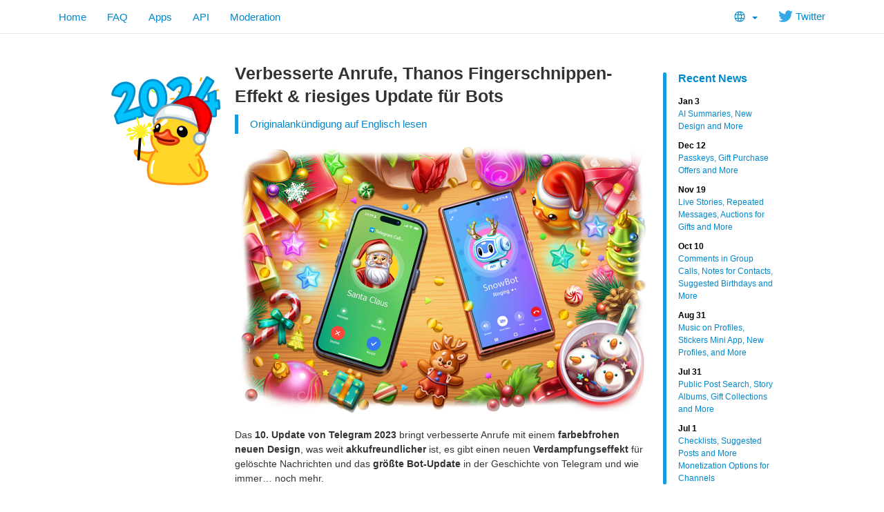

--- FILE ---
content_type: text/html; charset=utf-8
request_url: https://www.telegram.dog/blog/calls-and-bots/de
body_size: 6172
content:
<!DOCTYPE html>
<html class="">
  <head>
    <meta charset="utf-8">
    <title>Verbesserte Anrufe, Thanos Fingerschnippen-Effekt &amp; riesiges Update für Bots</title>
    <meta name="viewport" content="width=device-width, initial-scale=1.0">
    <meta property="og:title" content="Verbesserte Anrufe, Thanos Fingerschnippen-Effekt &amp; riesiges Update für Bots">
    <meta property="og:image" content="https://telegram.org/file/400780400149/1/BSY3rQYfUhs.332063/6b257c0dc671d7be2c">
    <meta property="og:site_name" content="Telegram">
    <meta property="og:description" content="Das 10. Update von Telegram 2023 bringt verbesserte Anrufe mit einem farbebfrohen neuen Design, was weit akkufreundlicher ist, es gibt einen neuen Verdampfungseffekt für gelöschte Nachrichten und das größte Bot-Update in der Geschichte von Telegram und wie immer... noch viel mehr.">
    
    <meta property="article:published_time" content="2023-12-31T11:33:53+00:00"><meta name="twitter:card" content="summary_large_image" /><meta name="twitter:image" content="https://telegram.org/file/400780400149/1/BSY3rQYfUhs.332063/6b257c0dc671d7be2c" />
    <meta property="fb:app_id" content="254098051407226">
    <meta property="vk:app_id" content="3782569">
    <meta name="apple-itunes-app" content="app-id=686449807">
    <meta name="telegram:channel" content="@telegram">
    <link rel="canonical" href="https://www.telegram.dog/blog/calls-and-bots/de" />
    <link rel="icon" type="image/svg+xml" href="/img/website_icon.svg?4">
<link rel="apple-touch-icon" sizes="180x180" href="/img/apple-touch-icon.png">
<link rel="icon" type="image/png" sizes="32x32" href="/img/favicon-32x32.png">
<link rel="icon" type="image/png" sizes="16x16" href="/img/favicon-16x16.png">
<link rel="alternate icon" href="/img/favicon.ico" type="image/x-icon" />
    <link href="/css/bootstrap.min.css?3" rel="stylesheet">
    
    <link href="/css/telegram.css?249" rel="stylesheet" media="screen">
  </head>
  <body class="preload">
    <div id="fb-root"></div>
    <div class="tl_page_wrap">
      <div class="tl_page_head navbar navbar-static-top navbar navbar-tg">
        <div class="navbar-inner">
          <div class="container clearfix">
            <ul class="nav navbar-nav navbar-right"><li class="dropdown top_lang_select"><a class="dropdown-toggle" onclick="return dropdownClick(this, event)" href="#"><i class="dev_top_lang_icon"></i> <b class="minicaret"></b></a>
<ul class="dropdown-menu"><li class=""><a href="?setln=en">English</a></li><li class="long "><a href="?setln=id">Bahasa Indonesia</a></li><li class="long "><a href="?setln=ms">Bahasa Melayu</a></li><li class=""><a href="?setln=de">Deutsch</a></li><li class=""><a href="?setln=es">Español</a></li><li class=""><a href="?setln=fr">Français</a></li><li class=""><a href="?setln=it">Italiano</a></li><li class=""><a href="?setln=nl">Nederlands</a></li><li class=""><a href="?setln=uz">O‘zbek</a></li><li class=""><a href="?setln=pl">Polski</a></li><li class="long "><a href="?setln=pt-br">Português (Brasil)</a></li><li class=""><a href="?setln=tr">Türkçe</a></li><li class=""><a href="?setln=be">Беларуская</a></li><li class=""><a href="?setln=ru">Русский</a></li><li class=""><a href="?setln=uk">Українська</a></li><li class=""><a href="?setln=kk">Қазақша</a></li><li class=""><a href="?setln=ar">العربية</a></li><li class=""><a href="?setln=fa">فارسی</a></li><li class=""><a href="?setln=ko">한국어</a></li></ul></li><li class="navbar-twitter hidden-xs"><a href="https://twitter.com/telegram" target="_blank" data-track="Follow/Twitter" onclick="trackDlClick(this, event)"><i class="icon icon-twitter"></i> Twitter</a></li></ul>
<ul class="nav navbar-nav">
  <li class=""><a href="/">Home</a></li>
  <li class=""><a href="/faq">FAQ</a></li>
  <li class=""><a href="/apps">Apps</a></li>
  <li class="hidden-xs "><a href="//core.telegram.org/api">API</a></li>
  <li class="hidden-xs "><a href="/moderation">Moderation</a></li>
</ul>
          </div>
        </div>
      </div>
      <div class="container clearfix tl_page_container ">
        <div class="tl_page">
          <div class="tl_contest_page_wrap">
	<div class="tl_blog_side_blog"><div class="side_blog_wrap">
  <div class="side_blog">
    <a href="/blog" class="side_blog_header">Recent News</a>
    <div class="side_blog_entries">
      <a href="/blog/new-design-ai-summaries" class="side_blog_entry">
  <div class="side_blog_date">Jan 3</div>
  <div class="side_blog_title">AI Summaries, New Design and More</div>
</a><a href="/blog/passkeys-and-gift-offers" class="side_blog_entry">
  <div class="side_blog_date">Dec 12</div>
  <div class="side_blog_title">Passkeys, Gift Purchase Offers and More</div>
</a><a href="/blog/live-stories-gift-auctions" class="side_blog_entry">
  <div class="side_blog_date">Nov 19</div>
  <div class="side_blog_title">Live Stories, Repeated Messages, Auctions for Gifts and More</div>
</a><a href="/blog/comments-in-video-chats-threads-for-bots" class="side_blog_entry">
  <div class="side_blog_date">Oct 10</div>
  <div class="side_blog_title">Comments in Group Calls, Notes for Contacts, Suggested Birthdays and More</div>
</a><a href="/blog/profile-music-gift-themes" class="side_blog_entry">
  <div class="side_blog_date">Aug 31</div>
  <div class="side_blog_title">Music on Profiles, Stickers Mini App, New Profiles, and More</div>
</a><a href="/blog/post-search-story-albums-and-more" class="side_blog_entry">
  <div class="side_blog_date">Jul 31</div>
  <div class="side_blog_title">Public Post Search, Story Albums, Gift Collections and More</div>
</a><a href="/blog/checklists-suggested-posts" class="side_blog_entry">
  <div class="side_blog_date">Jul 1</div>
  <div class="side_blog_title">Checklists, Suggested Posts and More Monetization Options for Channels</div>
</a>
    </div>
  </div>
</div></div>
  <div id="dev_page_content_wrap" class=" ">
  <div class="dev_page_bread_crumbs"></div>
  <h1 id="dev_page_title">Verbesserte Anrufe, Thanos Fingerschnippen-Effekt &amp; riesiges Update für Bots</h1>
  <blockquote class="blog_lang_original"><a href="/blog/calls-and-bots?ln=r">Originalankündigung auf Englisch lesen</a></blockquote>
  <div id="dev_page_content"><div class="blog_side_image_wrap">
    <picture class="dev_page_tgsticker blog_side_image js-tgsticker_image" style="width:160px;"><div style="padding-top:100%"></div><source type="application/x-tgsticker" srcset="/file/400780400423/1/iyD040gndqE.20141/d4e9b606d8e68fe101"><img src="/file/400780400423/2/vnpioab1528.35540.png/bfe06a4cf2afa58631" /></picture>
</div>


<div class="blog_wide_image">
    <a href="/file/400780400221/2/oOLhqtR2vyI.604178/ca43915c59507e5b7e" target="_blank"><img src="/file/400780400149/1/BSY3rQYfUhs.332063/6b257c0dc671d7be2c" srcset="/file/400780400221/2/oOLhqtR2vyI.604178/ca43915c59507e5b7e" title="" alt="Verbesserte Anrufe, Thanos Fingerschnippen-Effekt und riesiges Update für Bots"/></a>
</div>

<p>Das <strong>10. Update von Telegram 2023</strong> bringt verbesserte Anrufe mit einem <strong>farbebfrohen neuen Design</strong>, was weit <strong>akkufreundlicher</strong> ist, es gibt einen neuen <strong>Verdampfungseffekt</strong> für gelöschte Nachrichten und das <strong>größte Bot-Update</strong> in der Geschichte von Telegram und wie immer… noch mehr.</p>
<h4><a class="anchor" name="verbesserte-anrufe" href="#verbesserte-anrufe"><i class="anchor-icon"></i></a>Verbesserte Anrufe</h4>
<p>Mit Telegram-Anrufen können Nutzer <strong>sprechen</strong>, ihre <strong>Kamera</strong> einschalten oder ihren Bildschirm <strong>teilen</strong> und das alles an einem Ort, verfügbar auf <a href="https://telegram.org/apps">jeder Plattform</a> und geschützt durch <strong>Ende-zu-Ende-Verschlüsselung</strong>.</p>
<p>In diesem Update wurde Anrufe <strong>komplett überarbeitet</strong>, es gibt <strong>neue Animationen</strong> und <strong>schöne Hintergründe</strong>, die sich <strong>dynamisch verändern</strong>, wenn es klingelt, wenn der Anruf aktiv ist oder beendet wird. All diese Änderungen benötigen <strong>weniger Rechenleistung</strong> als zuvor und führen zu einer <strong>verlängerten Akkulaufzeit</strong> und <strong>verbesserten Leistung</strong> vor allem bei älteren Geräten.</p>
<div class="blog_video_player_wrap" style="max-width: 600px; margin: 20px auto 20px;">
 <video class="blog_video_player tl_blog_vid_autoplay" onclick="videoTogglePlay(this)" autoplay loop controls muted poster="/file/400780400244/2/t6nihvD2gGk.114730/29d0161a45c128a1e6" style="max-width: 600px;" title="TITLE" alt="Verbesserte Anrufe">
  <source src="/file/400780400886/2/n4KX9xp-vS4.7971796.mp4/d315a20335d37bfdeb" type="video/mp4">
 </video>
</div>

<p>Außerdem haben wir Hunderte von Fehlern und Darstellungsprobleme behoben und die <strong>Anrufqualität</strong> verbessert. Weitere Verbesserungen der <strong>Verbindung</strong> und der <strong>Sprachqualität</strong> sind für 2024 geplant.</p>
<h4><a class="anchor" name="thanos-fingerschnippen-effekt-beim-loschen-von-nachrichten" href="#thanos-fingerschnippen-effekt-beim-loschen-von-nachrichten"><i class="anchor-icon"></i></a>Thanos Fingerschnippen-Effekt beim Löschen von Nachrichten</h4>
<p>Letzten Monat haben wir auf iOS mit einer <strong>Verdampfungsanimation</strong> experimentiert, die <a href="https://telegram.org/blog/similar-channels/de#thanos-fingerschnippen-effekte-bei-ios">automatisch gelöschte Nachrichten</a>. </p>
<p>Diese beeindruckende (und energiesparende) Animation ist bei <strong>iOS und Android</strong> verfügbar und wird abgespielt, wenn du <strong>eine Nachricht löschst</strong>.</p>
<div class="blog_video_player_wrap" style="max-width: 600px; margin: 20px auto 20px;">
 <video class="blog_video_player tl_blog_vid_autoplay" onclick="videoTogglePlay(this)" autoplay loop controls muted poster="/file/400780400914/1/SOn0MiHVYBU.62346/ef8f4fc443f041866a" style="max-width: 600px;" title="Thanos Fingerschnippen-Effekt für gelöschte Nachrichten" alt="Thanos Fingerschnippen-Effekt für gelöschte Nachrichten">
  <source src="/file/400780400432/2/3tPayy5sX3s.5461974.mp4/c71925c6d44c5f8ebd" type="video/mp4">
 </video>
</div>


<h4><a class="anchor" name="episches-bot-update-reaktionen-und-vieles-mehr" href="#episches-bot-update-reaktionen-und-vieles-mehr"><i class="anchor-icon"></i></a>Episches Bot-Update: Reaktionen und vieles mehr</h4>
<p>Mit der <strong>kostenlosen Bot-Plattform</strong> von Telegram können Entwickler jede Art von Dienst in das Telegram-Ökosystem integrieren. Von einfachen Chatbots bis hin zu leistungsstarken <a href="https://core.telegram.org/bots/webapps">Mini-Apps</a>, die jede Webseite ersetzen können.</p>
<p>Wir beenden dieses Jahr mit dem <a href="https://core.telegram.org/bots/api-changelog#december-29-2023">größten Update</a> der Bot-Plattform in der Geschichte von Telegram ab. Neben Dutzenden von neuen Funktionen können Bots jetzt <strong>auf Nachrichten reagieren</strong> und <strong>Reaktionen</strong>, <strong>Zitate</strong> und <strong>Links</strong> verwalten sowie Antworten <strong>an andere Chats</strong> oder Gruppenthemen senden.</p>
<div class="blog_video_player_wrap" style="max-width: 600px; margin: 20px auto 20px;">
 <video class="blog_video_player tl_blog_vid_autoplay" onclick="videoTogglePlay(this)" autoplay loop controls muted poster="/file/400780400091/2/X0rnQi14TnE.49641/568c4848bb7c36d53c" style="max-width: 600px;" title="" alt="Episches Bot-Update: Reaktionen und viel mehr">
  <source src="/file/400780400519/1/FJ7DhuYI6ts.1542364.mp4/ec924c13c0e2e8d1ab" type="video/mp4">
 </video>
</div>

<p>Mit dem neuen Update wissen die Bots auch über die Ergebnisse von <a href="https://telegram.org/blog/giveaways/de">Verlosungen</a> Bescheid und darüber, ob ein Nutzer Kanäle <a href="https://telegram.org/faq_premium#q-how-do-i-get-boosts">verbessert</a>, in denen er Admin ist.</p>
<blockquote>
<p>Entwickler können alle Änderungen an der Bot-Plattform in diesen <a href="https://core.telegram.org/bots/api-changelog#december-30-2023">epischen Versionsänderngen</a> nachlesen.</p>
</blockquote>
<p>Wenn du dich für die Erstellung von Bots und Mini-Apps interessierst, schau dir unseren <a href="https://core.telegram.org/bots">Bot Guide</a> an, in dem du zusätzliche Informationen und sogar eine <a href="https://core.telegram.org/bots/tutorial">Schritt-für-Schritt-Anleitung</a> findest.</p>
<!--
### Wie man dieses Update bekommt

**Android** Nutzer können die neue Version mit diesen Funktionen von [Google Play](https://telegram.org/dl/android) oder [direkt von Telegram](https://telegram.org/android) erhalten. Wenn du iOS verwendest, musst du warten, bis Apple die Überprüfung des Updates abgeschlossen hat.
-->

<p>Dieses Update enthält weitere neue Funktionen, aber wir werden dir erst im Januar davon erzählen. In der Zwischenzeit kannst du deine Freunde anrufen, um ihnen einen guten Rutsch zu wünschen oder einen Bot erstellen, der das für dich erledigt.</p>
<p>Wir sehen uns dann im neuen Jahr.</p>
<div><br></div>

<p><em>31. Dezember 2023<br>Das Telegram Team</em></p>
<!--
###Square Video, 600x600

<div class="blog_video_player_wrap" style="max-width: 600px; margin: 20px auto 20px;">
 <video class="blog_video_player tl_blog_vid_autoplay" onclick="videoTogglePlay(this)" autoplay loop controls muted poster="PHOTO" style="max-width: 600px;" title="TITLE" alt="TITLE">
  <source src="VIDEO" type="video/mp4">
 </video>
</div>

###Image, 600x600

<div class="blog_image_wrap blog_wide_image_wrap">
  <a href="LARGE" target="_blank"><img src="SMALL" title="TITLE" alt="TITLE" srcset="LARGE , 2x" /></a>
</div>
--></div>
  
</div>
  <div class="tl_main_share clearfix">
    <a href="https://t.me/share/url?url=https%3A%2F%2Ftelegram.org%2Fblog%2Fcalls-and-bots%2Fde&text=Das%2010.%20Update%20von%20Telegram%202023%20bringt%20verbesserte%20Anrufe%20mit%20einem%20farbebfrohen%20neuen%20Design%2C%20was%20weit%20akkufreundlicher%20ist%2C%20es%20gibt%20einen%20neuen%20Verdampfungseffekt%20f%C3%BCr%20gel%C3%B6schte%20Nachrichten%20und%20das%20gr%C3%B6%C3%9Fte%20Bot-Update%20in%20der%20Geschichte%20von%20Telegram%20und%20wie%20immer...%20noch%20viel%20mehr." class="tl_telegram_share_btn" id="tl_telegram_share_btn" data-text="Das 10. Update von Telegram 2023 bringt verbesserte Anrufe mit einem farbebfrohen neuen Design, was weit akkufreundlicher ist, es gibt einen neuen Verdampfungseffekt für gelöschte Nachrichten und das größte Bot-Update in der Geschichte von Telegram und wie immer... noch viel mehr." data-url="https://telegram.org/blog/calls-and-bots/de"><i class="tl_telegram_share_icon"></i><span class="tl_telegram_share_label" target="_blank">Forward</span></a>
    <a href="https://twitter.com/share" class="tl_twitter_share_btn" id="tl_twitter_share_btn" data-text="Das 10. Update von Telegram 2023 bringt verbesserte Anrufe mit einem farbebfrohen neuen Design, was weit akkufreundlicher ist, es gibt einen neuen Verdampfungseffekt für gelöschte Nachrichten und das größte Bot-Update in der Geschichte von Telegram und wie immer... noch viel mehr." data-url="https://telegram.org/blog/calls-and-bots/de" data-via="Telegram">Tweet <span class="tl_twitter_share_cnt"></span></a>
  </div>
  
</div>
<div class="tl_main_recent_news_wrap tlb_other_news_wrap tl_blog_list_page_wrap">
  <h3 class="tl_main_recent_news_header">
    <a href="/blog">Other News</a>
  </h3>
  <div class="tl_main_recent_news_cards clearfix">
    <a class="dev_blog_card_link_wrap" href="/blog/new-design-ai-summaries/de"><div class="dev_blog_card_wrap">
  <img class="dev_blog_card_image" src="https://telegram.org/file/400780400257/2/zMEvOzI7s0o.261721.jpg/4c239fd6a73380b51f" />
  <div class="dev_blog_card_alltext_wrap">
    <h4 class="dev_blog_card_title">KI-Zusammenfassungen, Neues Design und mehr</h4>
    <div class="dev_blog_card_lead">Das erste Update von Telegram im Jahr 2026 bringt noch mehr Liquid Glass Oberflächen auf iOS sowie KI-Zusammenfassungen für Kanalbeiträge…</div>
  </div>
  <div class="dev_blog_card_date">Jan 3, 2026</div>
</div></a><a class="dev_blog_card_link_wrap" href="/blog/passkeys-and-gift-offers/de"><div class="dev_blog_card_wrap">
  <img class="dev_blog_card_image" src="https://telegram.org/file/400780400880/5/U9JuCDTAAow.237404.jpg/c6942d8b0dc199e520" />
  <div class="dev_blog_card_alltext_wrap">
    <h4 class="dev_blog_card_title">Passkeys, Kaufangebote für Geschenke und mehr</h4>
    <div class="dev_blog_card_lead">Im heutigen Update führen wir sichere Passkeys für die sofortige Anmeldung ohne SMS-Codes ein, Angebote für Geschenkkäufe mit integriertem…</div>
  </div>
  <div class="dev_blog_card_date">Dec 12, 2025</div>
</div></a><a class="dev_blog_card_link_wrap" href="/blog/live-stories-gift-auctions/de"><div class="dev_blog_card_wrap">
  <img class="dev_blog_card_image" src="https://telegram.org/file/400780400328/1/ajZk99bpun4.270294.jpg/261d2e7e6f793c3875" />
  <div class="dev_blog_card_alltext_wrap">
    <h4 class="dev_blog_card_title">Live-Stories, wiederholte Nachrichten, Geschenkauktionen und mehr</h4>
    <div class="dev_blog_card_lead">In der heutigen Aktualisierung kannst du in deiner Telegram-Story einen Stream mit Livechat starten. Außerdem gibt es jetzt wiederkehrende…</div>
  </div>
  <div class="dev_blog_card_date">Nov 19, 2025</div>
</div></a><a class="dev_blog_card_link_wrap" href="/blog/comments-in-video-chats-threads-for-bots/de"><div class="dev_blog_card_wrap">
  <img class="dev_blog_card_image" src="https://telegram.org/file/400780400953/2/r068OEaDbWs.264830.jpg/37cdffcc23679c7025" />
  <div class="dev_blog_card_alltext_wrap">
    <h4 class="dev_blog_card_title">Kommentare in Gruppenanrufen, Notizen für Kontakte, vorgeschlagene Geburtstage und mehr</h4>
    <div class="dev_blog_card_lead">Im heutigen Update führen wir Live-Kommentare und Reaktionen in Gruppenanrufen und Videochats…</div>
  </div>
  <div class="dev_blog_card_date">Oct 10, 2025</div>
</div></a>
  </div>
</div>
          
        </div>
      </div>
    </div>
    <div class="footer_wrap">
  <div class="footer_columns_wrap footer_desktop">
    <div class="footer_column footer_column_telegram">
      <h5>Telegram</h5>
      <div class="footer_telegram_description"></div>
      Telegram is a cloud-based mobile and desktop messaging app with a focus on security and speed.
    </div>

    <div class="footer_column">
      <h5><a href="/faq">About</a></h5>
      <ul>
        <li><a href="/faq">FAQ</a></li>
        <li><a href="/privacy">Privacy</a></li>
        <li><a href="/press">Press</a></li>
      </ul>
    </div>
    <div class="footer_column">
      <h5><a href="/apps#mobile-apps">Mobile Apps</a></h5>
      <ul>
        <li><a href="/dl/ios">iPhone/iPad</a></li>
        <li><a href="/android">Android</a></li>
        <li><a href="/dl/web">Mobile Web</a></li>
      </ul>
    </div>
    <div class="footer_column">
      <h5><a href="/apps#desktop-apps">Desktop Apps</a></h5>
      <ul>
        <li><a href="/desktop">PC/Mac/Linux</a></li>
        <li><a href="/macos">macOS</a></li>
        <li><a href="/dl/web">Web-browser</a></li>
      </ul>
    </div>
    <div class="footer_column footer_column_platform">
      <h5><a href="//core.telegram.org/">Platform</a></h5>
      <ul>
        <li><a href="//core.telegram.org/api">API</a></li>
        <li><a href="//translations.telegram.org/">Translations</a></li>
        <li><a href="//instantview.telegram.org/">Instant View</a></li>
      </ul>
    </div>
  </div>
  <div class="footer_columns_wrap footer_mobile">
    <div class="footer_column">
      <h5><a href="/faq">About</a></h5>
    </div>
    <div class="footer_column">
      <h5><a href="/blog">Blog</a></h5>
    </div>
    <div class="footer_column">
      <h5><a href="/press">Press</a></h5>
    </div>
    <div class="footer_column">
      <h5><a href="/moderation">Moderation</a></h5>
    </div>
  </div>
</div>
    <script src="/js/main.js?47"></script>
    <script src="/js/tgsticker.js?31"></script>

    <script>initScrollVideos(true);
mainInitTgStickers({"maxDeviceRatio":2,"cachingModulo":4});
twitterCustomShareInit();
blogSideImageInit();
backToTopInit("Go up");
removePreloadInit();
</script>
  </body>
</html>
<!-- page generated in 15.81ms -->
